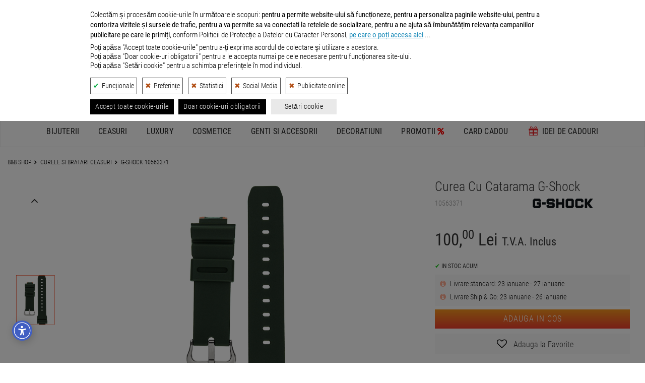

--- FILE ---
content_type: application/javascript
request_url: https://www.bb-shop.ro/webroot/js/jssor.slider-21.1.6.mini.js
body_size: 18443
content:
(function(i,f,c,k,d,l,h){/*! Jssor */
new(function(){});var e=i.$JssorEasing$={$EaseSwing:function(a){return-c.cos(a*c.PI)/2+.5},$EaseLinear:function(a){return a},$EaseInQuad:function(a){return a*a},$EaseOutQuad:function(a){return-a*(a-2)},$EaseInOutQuad:function(a){return(a*=2)<1?1/2*a*a:-1/2*(--a*(a-2)-1)},$EaseInCubic:function(a){return a*a*a},$EaseOutCubic:function(a){return(a-=1)*a*a+1},$EaseInOutCubic:function(a){return(a*=2)<1?1/2*a*a*a:1/2*((a-=2)*a*a+2)},$EaseInQuart:function(a){return a*a*a*a},$EaseOutQuart:function(a){return-((a-=1)*a*a*a-1)},$EaseInOutQuart:function(a){return(a*=2)<1?1/2*a*a*a*a:-1/2*((a-=2)*a*a*a-2)},$EaseInQuint:function(a){return a*a*a*a*a},$EaseOutQuint:function(a){return(a-=1)*a*a*a*a+1},$EaseInOutQuint:function(a){return(a*=2)<1?1/2*a*a*a*a*a:1/2*((a-=2)*a*a*a*a+2)},$EaseInSine:function(a){return 1-c.cos(c.PI/2*a)},$EaseOutSine:function(a){return c.sin(c.PI/2*a)},$EaseInOutSine:function(a){return-1/2*(c.cos(c.PI*a)-1)},$EaseInExpo:function(a){return a==0?0:c.pow(2,10*(a-1))},$EaseOutExpo:function(a){return a==1?1:-c.pow(2,-10*a)+1},$EaseInOutExpo:function(a){return a==0||a==1?a:(a*=2)<1?1/2*c.pow(2,10*(a-1)):1/2*(-c.pow(2,-10*--a)+2)},$EaseInCirc:function(a){return-(c.sqrt(1-a*a)-1)},$EaseOutCirc:function(a){return c.sqrt(1-(a-=1)*a)},$EaseInOutCirc:function(a){return(a*=2)<1?-1/2*(c.sqrt(1-a*a)-1):1/2*(c.sqrt(1-(a-=2)*a)+1)},$EaseInElastic:function(a){if(!a||a==1)return a;var b=.3,d=.075;return-(c.pow(2,10*(a-=1))*c.sin((a-d)*2*c.PI/b))},$EaseOutElastic:function(a){if(!a||a==1)return a;var b=.3,d=.075;return c.pow(2,-10*a)*c.sin((a-d)*2*c.PI/b)+1},$EaseInOutElastic:function(a){if(!a||a==1)return a;var b=.45,d=.1125;return(a*=2)<1?-.5*c.pow(2,10*(a-=1))*c.sin((a-d)*2*c.PI/b):c.pow(2,-10*(a-=1))*c.sin((a-d)*2*c.PI/b)*.5+1},$EaseInBack:function(a){var b=1.70158;return a*a*((b+1)*a-b)},$EaseOutBack:function(a){var b=1.70158;return(a-=1)*a*((b+1)*a+b)+1},$EaseInOutBack:function(a){var b=1.70158;return(a*=2)<1?1/2*a*a*(((b*=1.525)+1)*a-b):1/2*((a-=2)*a*(((b*=1.525)+1)*a+b)+2)},$EaseInBounce:function(a){return 1-e.$EaseOutBounce(1-a)},$EaseOutBounce:function(a){return a<1/2.75?7.5625*a*a:a<2/2.75?7.5625*(a-=1.5/2.75)*a+.75:a<2.5/2.75?7.5625*(a-=2.25/2.75)*a+.9375:7.5625*(a-=2.625/2.75)*a+.984375},$EaseInOutBounce:function(a){return a<1/2?e.$EaseInBounce(a*2)*.5:e.$EaseOutBounce(a*2-1)*.5+.5},$EaseGoBack:function(a){return 1-c.abs(2-1)},$EaseInWave:function(a){return 1-c.cos(a*c.PI*2)},$EaseOutWave:function(a){return c.sin(a*c.PI*2)},$EaseOutJump:function(a){return 1-((a*=2)<1?(a=1-a)*a*a:(a-=1)*a*a)},$EaseInJump:function(a){return(a*=2)<1?a*a*a:(a=2-a)*a*a}},g=i.$Jease$={$Swing:e.$EaseSwing,$Linear:e.$EaseLinear,$InQuad:e.$EaseInQuad,$OutQuad:e.$EaseOutQuad,$InOutQuad:e.$EaseInOutQuad,$InCubic:e.$EaseInCubic,$OutCubic:e.$EaseOutCubic,$InOutCubic:e.$EaseInOutCubic,$InQuart:e.$EaseInQuart,$OutQuart:e.$EaseOutQuart,$InOutQuart:e.$EaseInOutQuart,$InQuint:e.$EaseInQuint,$OutQuint:e.$EaseOutQuint,$InOutQuint:e.$EaseInOutQuint,$InSine:e.$EaseInSine,$OutSine:e.$EaseOutSine,$InOutSine:e.$EaseInOutSine,$InExpo:e.$EaseInExpo,$OutExpo:e.$EaseOutExpo,$InOutExpo:e.$EaseInOutExpo,$InCirc:e.$EaseInCirc,$OutCirc:e.$EaseOutCirc,$InOutCirc:e.$EaseInOutCirc,$InElastic:e.$EaseInElastic,$OutElastic:e.$EaseOutElastic,$InOutElastic:e.$EaseInOutElastic,$InBack:e.$EaseInBack,$OutBack:e.$EaseOutBack,$InOutBack:e.$EaseInOutBack,$InBounce:e.$EaseInBounce,$OutBounce:e.$EaseOutBounce,$InOutBounce:e.$EaseInOutBounce,$GoBack:e.$EaseGoBack,$InWave:e.$EaseInWave,$OutWave:e.$EaseOutWave,$OutJump:e.$EaseOutJump,$InJump:e.$EaseInJump};var b=new function(){var g=this,Ab=/\S+/g,K=1,ib=2,mb=3,lb=4,qb=5,L,s=0,j=0,t=0,z=0,A=0,D=navigator,vb=D.appName,o=D.userAgent,q=parseFloat;function Ib(){if(!L){L={yf:"ontouchstart"in i||"createTouch"in f};var a;if(D.pointerEnabled||(a=D.msPointerEnabled))L.zd=a?"msTouchAction":"touchAction"}return L}function v(h){if(!s){s=-1;if(vb=="Microsoft Internet Explorer"&&!!i.attachEvent&&!!i.ActiveXObject){var e=o.indexOf("MSIE");s=K;t=q(o.substring(e+5,o.indexOf(";",e)));/*@cc_on z=@_jscript_version@*/;j=f.documentMode||t}else if(vb=="Netscape"&&!!i.addEventListener){var d=o.indexOf("Firefox"),b=o.indexOf("Safari"),g=o.indexOf("Chrome"),c=o.indexOf("AppleWebKit");if(d>=0){s=ib;j=q(o.substring(d+8))}else if(b>=0){var k=o.substring(0,b).lastIndexOf("/");s=g>=0?lb:mb;j=q(o.substring(k+1,b))}else{var a=/Trident\/.*rv:([0-9]{1,}[\.0-9]{0,})/i.exec(o);if(a){s=K;j=t=q(a[1])}}if(c>=0)A=q(o.substring(c+12))}else{var a=/(opera)(?:.*version|)[ \/]([\w.]+)/i.exec(o);if(a){s=qb;j=q(a[2])}}}return h==s}function r(){return v(K)}function S(){return r()&&(j<6||f.compatMode=="BackCompat")}function kb(){return v(mb)}function pb(){return v(qb)}function fb(){return kb()&&A>534&&A<535}function H(){v();return A>537||j>42||s==K&&j>=11}function Q(){return r()&&j<9}function gb(a){var b,c;return function(f){if(!b){b=d;var e=a.substr(0,1).toUpperCase()+a.substr(1);n([a].concat(["WebKit","ms","Moz","O","webkit"]),function(g,d){var b=a;if(d)b=g+e;if(f.style[b]!=h)return c=b})}return c}}function eb(b){var a;return function(c){a=a||gb(b)(c)||b;return a}}var M=eb("transform");function ub(a){return{}.toString.call(a)}var rb={};n(["Boolean","Number","String","Function","Array","Date","RegExp","Object"],function(a){rb["[object "+a+"]"]=a.toLowerCase()});function n(b,d){var a,c;if(ub(b)=="[object Array]"){for(a=0;a<b.length;a++)if(c=d(b[a],a,b))return c}else for(a in b)if(c=d(b[a],a,b))return c}function F(a){return a==k?String(a):rb[ub(a)]||"object"}function sb(a){for(var b in a)return d}function B(a){try{return F(a)=="object"&&!a.nodeType&&a!=a.window&&(!a.constructor||{}.hasOwnProperty.call(a.constructor.prototype,"isPrototypeOf"))}catch(b){}}function p(a,b){return{x:a,y:b}}function yb(b,a){setTimeout(b,a||0)}function C(b,d,c){var a=!b||b=="inherit"?"":b;n(d,function(c){var b=c.exec(a);if(b){var d=a.substr(0,b.index),e=a.substr(b.index+b[0].length+1,a.length-1);a=d+e}});a=c+(!a.indexOf(" ")?"":" ")+a;return a}function T(b,a){if(j<9)b.style.filter=a}g.Tf=Ib;g.Bd=r;g.Kf=kb;g.nd=pb;g.Pf=H;g.gb=Q;gb("transform");g.sd=function(){return j};g.Of=function(){v();return A};g.$Delay=yb;function ab(a){a.constructor===ab.caller&&a.Fd&&a.Fd.apply(a,ab.caller.arguments)}g.Fd=ab;g.hb=function(a){if(g.Nf(a))a=f.getElementById(a);return a};function u(a){return a||i.event}g.Hd=u;g.ec=function(b){b=u(b);var a=b.target||b.srcElement||f;if(a.nodeType==3)a=g.Id(a);return a};g.Od=function(a){a=u(a);return{x:a.pageX||a.clientX||0,y:a.pageY||a.clientY||0}};function G(c,d,a){if(a!==h)c.style[d]=a==h?"":a;else{var b=c.currentStyle||c.style;a=b[d];if(a==""&&i.getComputedStyle){b=c.ownerDocument.defaultView.getComputedStyle(c,k);b&&(a=b.getPropertyValue(d)||b[d])}return a}}function cb(b,c,a,d){if(a!==h){if(a==k)a="";else d&&(a+="px");G(b,c,a)}else return q(G(b,c))}function m(c,a){var d=a?cb:G,b;if(a&4)b=eb(c);return function(e,f){return d(e,b?b(e):c,f,a&2)}}function Db(b){if(r()&&t<9){var a=/opacity=([^)]*)/.exec(b.style.filter||"");return a?q(a[1])/100:1}else return q(b.style.opacity||"1")}function Fb(b,a,f){if(r()&&t<9){var h=b.style.filter||"",i=new RegExp(/[\s]*alpha\([^\)]*\)/g),e=c.round(100*a),d="";if(e<100||f)d="alpha(opacity="+e+") ";var g=C(h,[i],d);T(b,g)}else b.style.opacity=a==1?"":c.round(a*100)/100}var N={$Rotate:["rotate"],$RotateX:["rotateX"],$RotateY:["rotateY"],$SkewX:["skewX"],$SkewY:["skewY"]};if(!H())N=E(N,{$ScaleX:["scaleX",2],$ScaleY:["scaleY",2],$TranslateZ:["translateZ",1]});function O(d,a){var c="";if(a){if(r()&&j&&j<10){delete a.$RotateX;delete a.$RotateY;delete a.$TranslateZ}b.a(a,function(d,b){var a=N[b];if(a){var e=a[1]||0;if(P[b]!=d)c+=" "+a[0]+"("+d+(["deg","px",""])[e]+")"}});if(H()){if(a.$TranslateX||a.$TranslateY||a.$TranslateZ)c+=" translate3d("+(a.$TranslateX||0)+"px,"+(a.$TranslateY||0)+"px,"+(a.$TranslateZ||0)+"px)";if(a.$ScaleX==h)a.$ScaleX=1;if(a.$ScaleY==h)a.$ScaleY=1;if(a.$ScaleX!=1||a.$ScaleY!=1)c+=" scale3d("+a.$ScaleX+", "+a.$ScaleY+", 1)"}}d.style[M(d)]=c}g.Pc=m("transformOrigin",4);g.Mf=m("backfaceVisibility",4);g.Lf=m("transformStyle",4);g.Yf=m("perspective",6);g.Xf=m("perspectiveOrigin",4);g.Zf=function(a,b){if(r()&&t<9||t<10&&S())a.style.zoom=b==1?"":b;else{var c=M(a),f="scale("+b+")",e=a.style[c],g=new RegExp(/[\s]*scale\(.*?\)/g),d=C(e,[g],f);a.style[c]=d}};g.Ib=function(b,a){return function(c){c=u(c);var e=c.type,d=c.relatedTarget||(e=="mouseout"?c.toElement:c.fromElement);(!d||d!==a&&!g.ag(a,d))&&b(c)}};g.c=function(a,c,d,b){a=g.hb(a);if(a.addEventListener){c=="mousewheel"&&a.addEventListener("DOMMouseScroll",d,b);a.addEventListener(c,d,b)}else if(a.attachEvent){a.attachEvent("on"+c,d);b&&a.setCapture&&a.setCapture()}};g.R=function(a,c,d,b){a=g.hb(a);if(a.removeEventListener){c=="mousewheel"&&a.removeEventListener("DOMMouseScroll",d,b);a.removeEventListener(c,d,b)}else if(a.detachEvent){a.detachEvent("on"+c,d);b&&a.releaseCapture&&a.releaseCapture()}};g.Jb=function(a){a=u(a);a.preventDefault&&a.preventDefault();a.cancel=d;a.returnValue=l};g.Wf=function(a){a=u(a);a.stopPropagation&&a.stopPropagation();a.cancelBubble=d};g.H=function(d,c){var a=[].slice.call(arguments,2),b=function(){var b=a.concat([].slice.call(arguments,0));return c.apply(d,b)};return b};g.Vf=function(a,b){if(b==h)return a.textContent||a.innerText;var c=f.createTextNode(b);g.rc(a);a.appendChild(c)};g.yb=function(d,c){for(var b=[],a=d.firstChild;a;a=a.nextSibling)(c||a.nodeType==1)&&b.push(a);return b};function tb(a,c,e,b){b=b||"u";for(a=a?a.firstChild:k;a;a=a.nextSibling)if(a.nodeType==1){if(X(a,b)==c)return a;if(!e){var d=tb(a,c,e,b);if(d)return d}}}g.u=tb;function V(a,d,f,b){b=b||"u";var c=[];for(a=a?a.firstChild:k;a;a=a.nextSibling)if(a.nodeType==1){X(a,b)==d&&c.push(a);if(!f){var e=V(a,d,f,b);if(e.length)c=c.concat(e)}}return c}function nb(a,c,d){for(a=a?a.firstChild:k;a;a=a.nextSibling)if(a.nodeType==1){if(a.tagName==c)return a;if(!d){var b=nb(a,c,d);if(b)return b}}}g.xf=nb;function hb(a,c,e){var b=[];for(a=a?a.firstChild:k;a;a=a.nextSibling)if(a.nodeType==1){(!c||a.tagName==c)&&b.push(a);if(!e){var d=hb(a,c,e);if(d.length)b=b.concat(d)}}return b}g.qf=hb;g.pf=function(b,a){return b.getElementsByTagName(a)};function E(){var e=arguments,d,c,b,a,g=1&e[0],f=1+g;d=e[f-1]||{};for(;f<e.length;f++)if(c=e[f])for(b in c){a=c[b];if(a!==h){a=c[b];var i=d[b];d[b]=g&&(B(i)||B(a))?E(g,{},i,a):a}}return d}g.o=E;function bb(f,g){var d={},c,a,b;for(c in f){a=f[c];b=g[c];if(a!==b){var e;if(B(a)&&B(b)){a=bb(a,b);e=!sb(a)}!e&&(d[c]=a)}}return d}g.Zc=function(a){return F(a)=="function"};g.Nf=function(a){return F(a)=="string"};g.Zb=function(a){return!isNaN(q(a))&&isFinite(a)};g.a=n;g.cd=B;function U(a){return f.createElement(a)}g.fb=function(){return U("DIV")};g.Ff=function(){return U("SPAN")};g.ad=function(){};function Y(b,c,a){if(a==h)return b.getAttribute(c);b.setAttribute(c,a)}function X(a,b){return Y(a,b)||Y(a,"data-"+b)}g.s=Y;g.j=X;function x(b,a){if(a==h)return b.className;b.className=a}g.gd=x;function xb(b){var a={};n(b,function(b){a[b]=b});return a}function zb(b,a){return b.match(a||Ab)}function R(b,a){return xb(zb(b||"",a))}g.zf=zb;function db(b,c){var a="";n(c,function(c){a&&(a+=b);a+=c});return a}function J(a,c,b){x(a,db(" ",E(bb(R(x(a)),R(c)),R(b))))}g.Id=function(a){return a.parentNode};g.M=function(a){g.bb(a,"none")};g.v=function(a,b){g.bb(a,b?"none":"")};g.Ng=function(b,a){b.removeAttribute(a)};g.Fg=function(){return r()&&j<10};g.Gg=function(d,a){if(a)d.style.clip="rect("+c.round(a.$Top||a.F||0)+"px "+c.round(a.$Right)+"px "+c.round(a.$Bottom)+"px "+c.round(a.$Left||a.C||0)+"px)";else if(a!==h){var g=d.style.cssText,f=[new RegExp(/[\s]*clip: rect\(.*?\)[;]?/i),new RegExp(/[\s]*cliptop: .*?[;]?/i),new RegExp(/[\s]*clipright: .*?[;]?/i),new RegExp(/[\s]*clipbottom: .*?[;]?/i),new RegExp(/[\s]*clipleft: .*?[;]?/i)],e=C(g,f,"");b.Xb(d,e)}};g.P=function(){return+new Date};g.G=function(b,a){b.appendChild(a)};g.Lb=function(b,a,c){(c||a.parentNode).insertBefore(b,a)};g.Bb=function(b,a){a=a||b.parentNode;a&&a.removeChild(b)};g.kg=function(a,b){n(a,function(a){g.Bb(a,b)})};g.rc=function(a){g.kg(g.yb(a,d),a)};g.lg=function(a,b){var c=g.Id(a);b&1&&g.B(a,(g.l(c)-g.l(a))/2);b&2&&g.z(a,(g.m(c)-g.m(a))/2)};g.vc=function(b,a){return parseInt(b,a||10)};g.ng=q;g.ag=function(b,a){var c=f.body;while(a&&b!==a&&c!==a)try{a=a.parentNode}catch(d){return l}return b===a};function Z(d,c,b){var a=d.cloneNode(!c);!b&&g.Ng(a,"id");return a}g.T=Z;g.Eb=function(e,f){var a=new Image;function b(e,d){g.R(a,"load",b);g.R(a,"abort",c);g.R(a,"error",c);f&&f(a,d)}function c(a){b(a,d)}if(pb()&&j<11.6||!e)b(!e);else{g.c(a,"load",b);g.c(a,"abort",c);g.c(a,"error",c);a.src=e}};g.vg=function(d,a,e){var c=d.length+1;function b(b){c--;if(a&&b&&b.src==a.src)a=b;!c&&e&&e(a)}n(d,function(a){g.Eb(a.src,b)});b()};g.td=function(a,g,i,h){if(h)a=Z(a);var c=V(a,g);if(!c.length)c=b.pf(a,g);for(var f=c.length-1;f>-1;f--){var d=c[f],e=Z(i);x(e,x(d));b.Xb(e,d.style.cssText);b.Lb(e,d);b.Bb(d)}return a};function Gb(a){var l=this,p="",r=["av","pv","ds","dn"],e=[],q,k=0,i=0,d=0;function j(){J(a,q,e[d||k||i&2||i]);b.W(a,"pointer-events",d?"none":"")}function c(){k=0;j();g.R(f,"mouseup",c);g.R(f,"touchend",c);g.R(f,"touchcancel",c)}function o(a){if(d)g.Jb(a);else{k=4;j();g.c(f,"mouseup",c);g.c(f,"touchend",c);g.c(f,"touchcancel",c)}}l.yd=function(a){if(a===h)return i;i=a&2||a&1;j()};l.$Enable=function(a){if(a===h)return!d;d=a?0:3;j()};l.$Elmt=a=g.hb(a);var m=b.zf(x(a));if(m)p=m.shift();n(r,function(a){e.push(p+a)});q=db(" ",e);e.unshift("");g.c(a,"mousedown",o);g.c(a,"touchstart",o)}g.Tb=function(a){return new Gb(a)};g.W=G;g.kb=m("overflow");g.z=m("top",2);g.B=m("left",2);g.l=m("width",2);g.m=m("height",2);g.Sf=m("marginLeft",2);g.Uf=m("marginTop",2);g.A=m("position");g.bb=m("display");g.D=m("zIndex",1);g.Gb=function(b,a,c){if(a!=h)Fb(b,a,c);else return Db(b)};g.Xb=function(a,b){if(b!=h)a.style.cssText=b;else return a.style.cssText};var W={$Opacity:g.Gb,$Top:g.z,$Left:g.B,S:g.l,N:g.m,Cb:g.A,Jh:g.bb,$ZIndex:g.D};function w(f,l){var e=Q(),b=H(),d=fb(),i=M(f);function j(b,d,a){var e=b.ob(p(-d/2,-a/2)),f=b.ob(p(d/2,-a/2)),g=b.ob(p(d/2,a/2)),h=b.ob(p(-d/2,a/2));b.ob(p(300,300));return p(c.min(e.x,f.x,g.x,h.x)+d/2,c.min(e.y,f.y,g.y,h.y)+a/2)}function a(d,a){a=a||{};var n=a.$TranslateZ||0,p=(a.$RotateX||0)%360,q=(a.$RotateY||0)%360,u=(a.$Rotate||0)%360,l=a.$ScaleX,m=a.$ScaleY,f=a.Ih;if(l==h)l=1;if(m==h)m=1;if(f==h)f=1;if(e){n=0;p=0;q=0;f=0}var c=new Cb(a.$TranslateX,a.$TranslateY,n);c.$RotateX(p);c.$RotateY(q);c.se(u);c.ne(a.$SkewX,a.$SkewY);c.$Scale(l,m,f);if(b){c.$Move(a.C,a.F);d.style[i]=c.Sd()}else if(!z||z<9){var o="",k={x:0,y:0};if(a.$OriginalWidth)k=j(c,a.$OriginalWidth,a.$OriginalHeight);g.Uf(d,k.y);g.Sf(d,k.x);o=c.Td();var s=d.style.filter,t=new RegExp(/[\s]*progid:DXImageTransform\.Microsoft\.Matrix\([^\)]*\)/g),r=C(s,[t],o);T(d,r)}}w=function(e,c){c=c||{};var i=c.C,j=c.F,f;n(W,function(a,b){f=c[b];f!==h&&a(e,f)});g.Gg(e,c.$Clip);if(!b){i!=h&&g.B(e,(c.Tc||0)+i);j!=h&&g.z(e,(c.Nc||0)+j)}if(c.me)if(d)yb(g.H(k,O,e,c));else a(e,c)};g.Db=O;if(d)g.Db=w;if(e)g.Db=a;else if(!b)a=O;g.K=w;w(f,l)}g.Db=w;g.K=w;function Cb(i,j,o){var d=this,b=[1,0,0,0,0,1,0,0,0,0,1,0,i||0,j||0,o||0,1],h=c.sin,g=c.cos,l=c.tan;function f(a){return a*c.PI/180}function n(a,b){return{x:a,y:b}}function m(b,c,f,g,i,l,n,o,q,t,u,w,y,A,C,F,a,d,e,h,j,k,m,p,r,s,v,x,z,B,D,E){return[b*a+c*j+f*r+g*z,b*d+c*k+f*s+g*B,b*e+c*m+f*v+g*D,b*h+c*p+f*x+g*E,i*a+l*j+n*r+o*z,i*d+l*k+n*s+o*B,i*e+l*m+n*v+o*D,i*h+l*p+n*x+o*E,q*a+t*j+u*r+w*z,q*d+t*k+u*s+w*B,q*e+t*m+u*v+w*D,q*h+t*p+u*x+w*E,y*a+A*j+C*r+F*z,y*d+A*k+C*s+F*B,y*e+A*m+C*v+F*D,y*h+A*p+C*x+F*E]}function e(c,a){return m.apply(k,(a||b).concat(c))}d.$Scale=function(a,c,d){if(a!=1||c!=1||d!=1)b=e([a,0,0,0,0,c,0,0,0,0,d,0,0,0,0,1])};d.$Move=function(a,c,d){b[12]+=a||0;b[13]+=c||0;b[14]+=d||0};d.$RotateX=function(c){if(c){a=f(c);var d=g(a),i=h(a);b=e([1,0,0,0,0,d,i,0,0,-i,d,0,0,0,0,1])}};d.$RotateY=function(c){if(c){a=f(c);var d=g(a),i=h(a);b=e([d,0,-i,0,0,1,0,0,i,0,d,0,0,0,0,1])}};d.se=function(c){if(c){a=f(c);var d=g(a),i=h(a);b=e([d,i,0,0,-i,d,0,0,0,0,1,0,0,0,0,1])}};d.ne=function(a,c){if(a||c){i=f(a);j=f(c);b=e([1,l(j),0,0,l(i),1,0,0,0,0,1,0,0,0,0,1])}};d.ob=function(c){var a=e(b,[1,0,0,0,0,1,0,0,0,0,1,0,c.x,c.y,0,1]);return n(a[12],a[13])};d.Sd=function(){return"matrix3d("+b.join(",")+")"};d.Td=function(){return"progid:DXImageTransform.Microsoft.Matrix(M11="+b[0]+", M12="+b[4]+", M21="+b[1]+", M22="+b[5]+", SizingMethod='auto expand')"}}new(function(){var a=this;function b(d,g){for(var j=d[0].length,i=d.length,h=g[0].length,f=[],c=0;c<i;c++)for(var k=f[c]=[],b=0;b<h;b++){for(var e=0,a=0;a<j;a++)e+=d[c][a]*g[a][b];k[b]=e}return f}a.$ScaleX=function(b,c){return a.Jc(b,c,0)};a.$ScaleY=function(b,c){return a.Jc(b,0,c)};a.Jc=function(a,c,d){return b(a,[[c,0],[0,d]])};a.ob=function(d,c){var a=b(d,[[c.x],[c.y]]);return p(a[0][0],a[1][0])}});var P={Tc:0,Nc:0,C:0,F:0,$Zoom:1,$ScaleX:1,$ScaleY:1,$Rotate:0,$RotateX:0,$RotateY:0,$TranslateX:0,$TranslateY:0,$TranslateZ:0,$SkewX:0,$SkewY:0};g.sc=function(a){var c=a||{};if(a)if(b.Zc(a))c={jc:c};else if(b.Zc(a.$Clip))c.$Clip={jc:a.$Clip};return c};function wb(c,a){var b={};n(c,function(c,d){var e=c;if(a[d]!=h)if(g.Zb(c))e=c+a[d];else e=wb(c,a[d]);b[d]=e});return b}g.ge=wb;g.jd=function(l,m,x,q,z,A,n){var a=m;if(l){a={};for(var g in m){var B=A[g]||1,w=z[g]||[0,1],f=(x-w[0])/w[1];f=c.min(c.max(f,0),1);f=f*B;var u=c.floor(f);if(f!=u)f-=u;var i=q.jc||e.$EaseSwing,j,C=l[g],p=m[g];if(b.Zb(p)){i=q[g]||i;var y=i(f);j=C+p*y}else{j=b.o({bc:{}},l[g]);var v=q[g]||{};b.a(p.bc||p,function(d,a){i=v[a]||v.jc||i;var c=i(f),b=d*c;j.bc[a]=b;j[a]+=b})}a[g]=j}var t=b.a(m,function(b,a){return P[a]!=h});t&&b.a(P,function(c,b){if(a[b]==h&&l[b]!==h)a[b]=l[b]});if(t){if(a.$Zoom)a.$ScaleX=a.$ScaleY=a.$Zoom;a.$OriginalWidth=n.$OriginalWidth;a.$OriginalHeight=n.$OriginalHeight;a.me=d}}if(m.$Clip&&n.$Move){var o=a.$Clip.bc,s=(o.$Top||0)+(o.$Bottom||0),r=(o.$Left||0)+(o.$Right||0);a.$Left=(a.$Left||0)+r;a.$Top=(a.$Top||0)+s;a.$Clip.$Left-=r;a.$Clip.$Right-=r;a.$Clip.$Top-=s;a.$Clip.$Bottom-=s}if(a.$Clip&&b.Fg()&&!a.$Clip.$Top&&!a.$Clip.$Left&&!a.$Clip.F&&!a.$Clip.C&&a.$Clip.$Right==n.$OriginalWidth&&a.$Clip.$Bottom==n.$OriginalHeight)a.$Clip=k;return a}};function n(){var a=this,d=[];function h(a,b){d.push({kc:a,fc:b})}function g(a,c){b.a(d,function(b,e){b.kc==a&&b.fc===c&&d.splice(e,1)})}a.$On=a.addEventListener=h;a.$Off=a.removeEventListener=g;a.k=function(a){var c=[].slice.call(arguments,1);b.a(d,function(b){b.kc==a&&b.fc.apply(i,c)})}}var m=function(z,C,h,L,O,J){z=z||0;var a=this,q,n,o,v,A=0,H,I,G,B,y=0,g=0,m=0,D,j,f,e,p,w=[],x;function P(a){f+=a;e+=a;j+=a;g+=a;m+=a;y+=a}function u(o){var i=o;if(p&&(i>=e||i<=f))i=((i-f)%p+p)%p+f;if(!D||v||g!=i){var k=c.min(i,e);k=c.max(k,f);if(!D||v||k!=m){if(J){var l=(k-j)/(C||1);if(h.$Reverse)l=1-l;var n=b.jd(O,J,l,H,G,I,h);if(x)b.a(n,function(b,a){x[a]&&x[a](L,b)});else b.K(L,n)}a.tc(m-j,k-j);m=k;b.a(w,function(b,c){var a=o<g?w[w.length-c-1]:b;a.r(m-y)});var r=g,q=m;g=i;D=d;a.dc(r,q)}}}function E(a,b,d){b&&a.$Shift(e);if(!d){f=c.min(f,a.uc()+y);e=c.max(e,a.ac()+y)}w.push(a)}var r=i.requestAnimationFrame||i.webkitRequestAnimationFrame||i.mozRequestAnimationFrame||i.msRequestAnimationFrame;if(b.Kf()&&b.sd()<7)r=k;r=r||function(a){b.$Delay(a,h.$Interval)};function K(){if(q){var d=b.P(),e=c.min(d-A,h.ed),a=g+e*o;A=d;if(a*o>=n*o)a=n;u(a);if(!v&&a*o>=n*o)M(B);else r(K)}}function t(h,i,j){if(!q){q=d;v=j;B=i;h=c.max(h,f);h=c.min(h,e);n=h;o=n<g?-1:1;a.Xc();A=b.P();r(K)}}function M(b){if(q){v=q=B=l;a.Wc();b&&b()}}a.$Play=function(a,b,c){t(a?g+a:e,b,c)};a.kd=t;a.mb=M;a.Ve=function(a){t(a)};a.Z=function(){return g};a.fd=function(){return n};a.tb=function(){return m};a.r=u;a.$Move=function(a){u(g+a)};a.$IsPlaying=function(){return q};a.jf=function(a){p=a};a.$Shift=P;a.zb=function(a,b){E(a,0,b)};a.pc=function(a){E(a,1)};a.ff=function(a){e+=a};a.uc=function(){return f};a.ac=function(){return e};a.dc=a.Xc=a.Wc=a.tc=b.ad;a.oc=b.P();h=b.o({$Interval:16,ed:50},h);p=h.Fc;x=h.Re;f=j=z;e=z+C;I=h.$Round||{};G=h.$During||{};H=b.sc(h.$Easing)};var p=i.$JssorSlideshowFormations$=new function(){var h=this,b=0,a=1,f=2,e=3,s=1,r=2,t=4,q=8,w=256,x=512,v=1024,u=2048,j=u+s,i=u+r,o=x+s,m=x+r,n=w+t,k=w+q,l=v+t,p=v+q;function y(a){return(a&r)==r}function z(a){return(a&t)==t}function g(b,a,c){c.push(a);b[a]=b[a]||[];b[a].push(c)}h.$FormationStraight=function(f){for(var d=f.$Cols,e=f.$Rows,s=f.$Assembly,t=f.Ob,r=[],a=0,b=0,p=d-1,q=e-1,h=t-1,c,b=0;b<e;b++)for(a=0;a<d;a++){switch(s){case j:c=h-(a*e+(q-b));break;case l:c=h-(b*d+(p-a));break;case o:c=h-(a*e+b);case n:c=h-(b*d+a);break;case i:c=a*e+b;break;case k:c=b*d+(p-a);break;case m:c=a*e+(q-b);break;default:c=b*d+a}g(r,c,[b,a])}return r};h.$FormationSwirl=function(q){var x=q.$Cols,y=q.$Rows,B=q.$Assembly,w=q.Ob,A=[],z=[],u=0,c=0,h=0,r=x-1,s=y-1,t,p,v=0;switch(B){case j:c=r;h=0;p=[f,a,e,b];break;case l:c=0;h=s;p=[b,e,a,f];break;case o:c=r;h=s;p=[e,a,f,b];break;case n:c=r;h=s;p=[a,e,b,f];break;case i:c=0;h=0;p=[f,b,e,a];break;case k:c=r;h=0;p=[a,f,b,e];break;case m:c=0;h=s;p=[e,b,f,a];break;default:c=0;h=0;p=[b,f,a,e]}u=0;while(u<w){t=h+","+c;if(c>=0&&c<x&&h>=0&&h<y&&!z[t]){z[t]=d;g(A,u++,[h,c])}else switch(p[v++%p.length]){case b:c--;break;case f:h--;break;case a:c++;break;case e:h++}switch(p[v%p.length]){case b:c++;break;case f:h++;break;case a:c--;break;case e:h--}}return A};h.$FormationZigZag=function(p){var w=p.$Cols,x=p.$Rows,z=p.$Assembly,v=p.Ob,t=[],u=0,c=0,d=0,q=w-1,r=x-1,y,h,s=0;switch(z){case j:c=q;d=0;h=[f,a,e,a];break;case l:c=0;d=r;h=[b,e,a,e];break;case o:c=q;d=r;h=[e,a,f,a];break;case n:c=q;d=r;h=[a,e,b,e];break;case i:c=0;d=0;h=[f,b,e,b];break;case k:c=q;d=0;h=[a,f,b,f];break;case m:c=0;d=r;h=[e,b,f,b];break;default:c=0;d=0;h=[b,f,a,f]}u=0;while(u<v){y=d+","+c;if(c>=0&&c<w&&d>=0&&d<x&&typeof t[y]=="undefined"){g(t,u++,[d,c]);switch(h[s%h.length]){case b:c++;break;case f:d++;break;case a:c--;break;case e:d--}}else{switch(h[s++%h.length]){case b:c--;break;case f:d--;break;case a:c++;break;case e:d++}switch(h[s++%h.length]){case b:c++;break;case f:d++;break;case a:c--;break;case e:d--}}}return t};h.$FormationStraightStairs=function(q){var u=q.$Cols,v=q.$Rows,e=q.$Assembly,t=q.Ob,r=[],s=0,c=0,d=0,f=u-1,h=v-1,x=t-1;switch(e){case j:case m:case o:case i:var a=0,b=0;break;case k:case l:case n:case p:var a=f,b=0;break;default:e=p;var a=f,b=0}c=a;d=b;while(s<t){if(z(e)||y(e))g(r,x-s++,[d,c]);else g(r,s++,[d,c]);switch(e){case j:case m:c--;d++;break;case o:case i:c++;d--;break;case k:case l:c--;d--;break;case p:case n:default:c++;d++}if(c<0||d<0||c>f||d>h){switch(e){case j:case m:a++;break;case k:case l:case o:case i:b++;break;case p:case n:default:a--}if(a<0||b<0||a>f||b>h){switch(e){case j:case m:a=f;b++;break;case o:case i:b=h;a++;break;case k:case l:b=h;a--;break;case p:case n:default:a=0;b++}if(b>h)b=h;else if(b<0)b=0;else if(a>f)a=f;else if(a<0)a=0}d=b;c=a}}return r};h.$FormationSquare=function(i){var a=i.$Cols||1,b=i.$Rows||1,j=[],d,e,f,h,k;f=a<b?(b-a)/2:0;h=a>b?(a-b)/2:0;k=c.round(c.max(a/2,b/2))+1;for(d=0;d<a;d++)for(e=0;e<b;e++)g(j,k-c.min(d+1+f,e+1+h,a-d+f,b-e+h),[e,d]);return j};h.$FormationRectangle=function(f){var d=f.$Cols||1,e=f.$Rows||1,h=[],a,b,i;i=c.round(c.min(d/2,e/2))+1;for(a=0;a<d;a++)for(b=0;b<e;b++)g(h,i-c.min(a+1,b+1,d-a,e-b),[b,a]);return h};h.$FormationRandom=function(d){for(var e=[],a,b=0;b<d.$Rows;b++)for(a=0;a<d.$Cols;a++)g(e,c.ceil(1e5*c.random())%13,[b,a]);return e};h.$FormationCircle=function(d){for(var e=d.$Cols||1,f=d.$Rows||1,h=[],a,i=e/2-.5,j=f/2-.5,b=0;b<e;b++)for(a=0;a<f;a++)g(h,c.round(c.sqrt(c.pow(b-i,2)+c.pow(a-j,2))),[a,b]);return h};h.$FormationCross=function(d){for(var e=d.$Cols||1,f=d.$Rows||1,h=[],a,i=e/2-.5,j=f/2-.5,b=0;b<e;b++)for(a=0;a<f;a++)g(h,c.round(c.min(c.abs(b-i),c.abs(a-j))),[a,b]);return h};h.$FormationRectangleCross=function(f){for(var h=f.$Cols||1,i=f.$Rows||1,j=[],a,d=h/2-.5,e=i/2-.5,k=c.max(d,e)+1,b=0;b<h;b++)for(a=0;a<i;a++)g(j,c.round(k-c.max(d-c.abs(b-d),e-c.abs(a-e)))-1,[a,b]);return j}};i.$JssorSlideshowRunner$=function(j,s,q,u,z){var f=this,v,g,a,y=0,x=u.$TransitionsOrder,r,h=8;function t(a){if(a.$Top)a.F=a.$Top;if(a.$Left)a.C=a.$Left;b.a(a,function(a){b.cd(a)&&t(a)})}function i(g,f){var a={$Interval:f,$Duration:1,$Delay:0,$Cols:1,$Rows:1,$Opacity:0,$Zoom:0,$Clip:0,$Move:l,$SlideOut:l,$Reverse:l,$Formation:p.$FormationRandom,$Assembly:1032,$ChessMode:{$Column:0,$Row:0},$Easing:e.$EaseSwing,$Round:{},Sb:[],$During:{}};b.o(a,g);t(a);a.Ob=a.$Cols*a.$Rows;a.$Easing=b.sc(a.$Easing);a.Le=c.ceil(a.$Duration/a.$Interval);a.He=function(c,b){c/=a.$Cols;b/=a.$Rows;var f=c+"x"+b;if(!a.Sb[f]){a.Sb[f]={S:c,N:b};for(var d=0;d<a.$Cols;d++)for(var e=0;e<a.$Rows;e++)a.Sb[f][e+","+d]={$Top:e*b,$Right:d*c+c,$Bottom:e*b+b,$Left:d*c}}return a.Sb[f]};if(a.$Brother){a.$Brother=i(a.$Brother,f);a.$SlideOut=d}return a}function o(B,h,a,w,o,m){var z=this,u,v={},i={},n=[],f,e,s,q=a.$ChessMode.$Column||0,r=a.$ChessMode.$Row||0,g=a.He(o,m),p=C(a),D=p.length-1,t=a.$Duration+a.$Delay*D,x=w+t,j=a.$SlideOut,y;x+=50;function C(a){var b=a.$Formation(a);return a.$Reverse?b.reverse():b}z.Ad=x;z.Rb=function(d){d-=w;var e=d<t;if(e||y){y=e;if(!j)d=t-d;var f=c.ceil(d/a.$Interval);b.a(i,function(a,e){var d=c.max(f,a.Ge);d=c.min(d,a.length-1);if(a.wd!=d){if(!a.wd&&!j)b.v(n[e]);else d==a.Ie&&j&&b.M(n[e]);a.wd=d;b.K(n[e],a[d])}})}};h=b.T(h);b.Db(h,k);if(b.gb()){var E=!h["no-image"],A=b.qf(h);b.a(A,function(a){(E||a["jssor-slider"])&&b.Gb(a,b.Gb(a),d)})}b.a(p,function(h,k){b.a(h,function(G){var K=G[0],J=G[1],t=K+","+J,n=l,p=l,x=l;if(q&&J%2){if(q&3)n=!n;if(q&12)p=!p;if(q&16)x=!x}if(r&&K%2){if(r&3)n=!n;if(r&12)p=!p;if(r&16)x=!x}a.$Top=a.$Top||a.$Clip&4;a.$Bottom=a.$Bottom||a.$Clip&8;a.$Left=a.$Left||a.$Clip&1;a.$Right=a.$Right||a.$Clip&2;var C=p?a.$Bottom:a.$Top,z=p?a.$Top:a.$Bottom,B=n?a.$Right:a.$Left,A=n?a.$Left:a.$Right;a.$Clip=C||z||B||A;s={};e={F:0,C:0,$Opacity:1,S:o,N:m};f=b.o({},e);u=b.o({},g[t]);if(a.$Opacity)e.$Opacity=2-a.$Opacity;if(a.$ZIndex){e.$ZIndex=a.$ZIndex;f.$ZIndex=0}var I=a.$Cols*a.$Rows>1||a.$Clip;if(a.$Zoom||a.$Rotate){var H=d;if(b.gb())if(a.$Cols*a.$Rows>1)H=l;else I=l;if(H){e.$Zoom=a.$Zoom?a.$Zoom-1:1;f.$Zoom=1;if(b.gb()||b.nd())e.$Zoom=c.min(e.$Zoom,2);var N=a.$Rotate||0;e.$Rotate=N*360*(x?-1:1);f.$Rotate=0}}if(I){var h=u.bc={};if(a.$Clip){var w=a.$ScaleClip||1;if(C&&z){h.$Top=g.N/2*w;h.$Bottom=-h.$Top}else if(C)h.$Bottom=-g.N*w;else if(z)h.$Top=g.N*w;if(B&&A){h.$Left=g.S/2*w;h.$Right=-h.$Left}else if(B)h.$Right=-g.S*w;else if(A)h.$Left=g.S*w}s.$Clip=u;f.$Clip=g[t]}var L=n?1:-1,M=p?1:-1;if(a.x)e.C+=o*a.x*L;if(a.y)e.F+=m*a.y*M;b.a(e,function(a,c){if(b.Zb(a))if(a!=f[c])s[c]=a-f[c]});v[t]=j?f:e;var D=a.Le,y=c.round(k*a.$Delay/a.$Interval);i[t]=new Array(y);i[t].Ge=y;i[t].Ie=y+D-1;for(var F=0;F<=D;F++){var E=b.jd(f,s,F/D,a.$Easing,a.$During,a.$Round,{$Move:a.$Move,$OriginalWidth:o,$OriginalHeight:m});E.$ZIndex=E.$ZIndex||1;i[t].push(E)}})});p.reverse();b.a(p,function(a){b.a(a,function(c){var f=c[0],e=c[1],d=f+","+e,a=h;if(e||f)a=b.T(h);b.K(a,v[d]);b.kb(a,"hidden");b.A(a,"absolute");B.Ke(a);n[d]=a;b.v(a,!j)})})}function w(){var b=this,c=0;m.call(b,0,v);b.dc=function(d,b){if(b-c>h){c=b;a&&a.Rb(b);g&&g.Rb(b)}};b.hc=r}f.Je=function(){var a=0,b=u.$Transitions,d=b.length;if(x)a=y++%d;else a=c.floor(c.random()*d);b[a]&&(b[a].pb=a);return b[a]};f.Me=function(w,x,l,m,b){r=b;b=i(b,h);var k=m.rd,e=l.rd;k["no-image"]=!m.Qb;e["no-image"]=!l.Qb;var n=k,p=e,u=b,d=b.$Brother||i({},h);if(!b.$SlideOut){n=e;p=k}var t=d.$Shift||0;g=new o(j,p,d,c.max(t-d.$Interval,0),s,q);a=new o(j,n,u,c.max(d.$Interval-t,0),s,q);g.Rb(0);a.Rb(0);v=c.max(g.Ad,a.Ad);f.pb=w};f.vb=function(){j.vb();g=k;a=k};f.Ne=function(){var b=k;if(a)b=new w;return b};if(b.gb()||b.nd()||z&&b.Of()<537)h=16;n.call(f);m.call(f,-1e7,1e7)};var j=i.$JssorSlider$=function(p,hc){var g=this;function Fc(){var a=this;m.call(a,-1e8,2e8);a.ze=function(){var b=a.tb(),d=c.floor(b),f=t(d),e=b-c.floor(b);return{pb:f,xe:d,Cb:e}};a.dc=function(b,a){var e=c.floor(a);if(e!=a&&a>b)e++;Wb(e,d);g.k(j.$EVT_POSITION_CHANGE,t(a),t(b),a,b)}}function Ec(){var a=this;m.call(a,0,0,{Fc:r});b.a(C,function(b){D&1&&b.jf(r);a.pc(b);b.$Shift(gb/dc)})}function Dc(){var a=this,b=Vb.$Elmt;m.call(a,-1,2,{$Easing:e.$EaseLinear,Re:{Cb:bc},Fc:r},b,{Cb:1},{Cb:-2});a.Ub=b}function rc(o,n){var b=this,e,f,h,i,c;m.call(b,-1e8,2e8,{ed:100});b.Xc=function(){O=d;R=k;g.k(j.$EVT_SWIPE_START,t(w.Z()),w.Z())};b.Wc=function(){O=l;i=l;var a=w.ze();g.k(j.$EVT_SWIPE_END,t(w.Z()),w.Z());!a.Cb&&Hc(a.xe,s)};b.dc=function(j,g){var b;if(i)b=c;else{b=f;if(h){var d=g/h;b=a.$SlideEasing(d)*(f-e)+e}}w.r(b)};b.Nb=function(a,d,c,g){e=a;f=d;h=c;w.r(a);b.r(0);b.kd(c,g)};b.Be=function(a){i=d;c=a;b.$Play(a,k,d)};b.hf=function(a){c=a};w=new Fc;w.zb(o);w.zb(n)}function sc(){var c=this,a=Zb();b.D(a,0);b.W(a,"pointerEvents","none");c.$Elmt=a;c.Ke=function(c){b.G(a,c);b.v(a)};c.vb=function(){b.M(a);b.rc(a)}}function Bc(i,f){var e=this,q,L,x,o,y=[],w,B,W,H,S,F,h,v,p;m.call(e,-u,u+1,{});function E(a){q&&q.hd();T(i,a,0);F=d;q=new I.$Class(i,I,b.ng(b.j(i,"idle"))||qc);q.r(0)}function Y(){q.oc<I.oc&&E()}function O(p,r,n){if(!H){H=d;if(o&&n){var h=n.width,c=n.height,m=h,k=c;if(h&&c&&a.$FillMode){if(a.$FillMode&3&&(!(a.$FillMode&4)||h>K||c>J)){var i=l,q=K/J*c/h;if(a.$FillMode&1)i=q>1;else if(a.$FillMode&2)i=q<1;m=i?h*J/c:K;k=i?J:c*K/h}b.l(o,m);b.m(o,k);b.z(o,(J-k)/2);b.B(o,(K-m)/2)}b.A(o,"absolute");g.k(j.$EVT_LOAD_END,f)}}b.M(r);p&&p(e)}function X(b,c,d,g){if(g==R&&s==f&&P)if(!Gc){var a=t(b);A.Me(a,f,c,e,d);c.Ue();U.$Shift(a-U.uc()-1);U.r(a);z.Nb(b,b,0)}}function ab(b){if(b==R&&s==f){if(!h){var a=k;if(A)if(A.pb==f)a=A.Ne();else A.vb();Y();h=new zc(i,f,a,q);h.md(p)}!h.$IsPlaying()&&h.mc()}}function G(d,g,l){if(d==f){if(d!=g)C[g]&&C[g].Vc();else!l&&h&&h.Vd();p&&p.$Enable();var m=R=b.P();e.Eb(b.H(k,ab,m))}else{var j=c.min(f,d),i=c.max(f,d),o=c.min(i-j,j+r-i),n=u+a.$LazyLoading-1;(!S||o<=n)&&e.Eb()}}function bb(){if(s==f&&h){h.mb();p&&p.$Quit();p&&p.$Disable();h.bd()}}function eb(){s==f&&h&&h.mb()}function Z(a){!M&&g.k(j.$EVT_CLICK,f,a)}function Q(){p=v.pInstance;h&&h.md(p)}e.Eb=function(c,a){a=a||x;if(y.length&&!H){b.v(a);if(!W){W=d;g.k(j.$EVT_LOAD_START,f);b.a(y,function(a){if(!b.s(a,"src")){a.src=b.j(a,"src2");b.bb(a,a["display-origin"])}})}b.vg(y,o,b.H(k,O,c,a))}else O(c,a)};e.ke=function(){var i=f;if(a.$AutoPlaySteps<0)i-=r;var d=i+a.$AutoPlaySteps*xc;if(D&2)d=t(d);if(!(D&1)&&!db)d=c.max(0,c.min(d,r-u));if(d!=f){if(A){var g=A.Je(r);if(g){var j=R=b.P(),h=C[t(d)];return h.Eb(b.H(k,X,d,h,g,j),x)}}ob(d)}else if(a.$Loop){e.Vc();G(f,f)}};e.ic=function(){G(f,f,d)};e.Vc=function(){p&&p.$Quit();p&&p.$Disable();e.Dd();h&&h.og();h=k;E()};e.Ue=function(){b.M(i)};e.Dd=function(){b.v(i)};e.jg=function(){p&&p.$Enable()};function T(a,c,e){if(b.s(a,"jssor-slider"))return;if(!F){if(a.tagName=="IMG"){y.push(a);if(!b.s(a,"src")){S=d;a["display-origin"]=b.bb(a);b.M(a)}}b.gb()&&b.D(a,(b.D(a)||0)+1)}var f=b.yb(a);b.a(f,function(f){var h=f.tagName,i=b.j(f,"u");if(i=="player"&&!v){v=f;if(v.pInstance)Q();else b.c(v,"dataavailable",Q)}if(i=="caption"){if(c){b.Pc(f,b.j(f,"to"));b.Mf(f,b.j(f,"bf"));b.j(f,"3d")&&b.Lf(f,"preserve-3d")}else if(!b.Bd()){var g=b.T(f,l,d);b.Lb(g,f,a);b.Bb(f,a);f=g;c=d}}else if(!F&&!e&&!o){if(h=="A"){if(b.j(f,"u")=="image")o=b.xf(f,"IMG");else o=b.u(f,"image",d);if(o){w=f;b.bb(w,"block");b.K(w,V);B=b.T(w,d);b.A(w,"relative");b.Gb(B,0);b.W(B,"backgroundColor","#000")}}else if(h=="IMG"&&b.j(f,"u")=="image")o=f;if(o){o.border=0;b.K(o,V)}}T(f,c,e+1)})}e.tc=function(c,b){var a=u-b;bc(L,a)};e.pb=f;n.call(e);b.Yf(i,b.j(i,"p"));b.Xf(i,b.j(i,"po"));var N=b.u(i,"thumb",d);if(N){e.Mg=b.T(N);b.M(N)}b.v(i);x=b.T(cb);b.D(x,1e3);b.c(i,"click",Z);E(d);e.Qb=o;e.Mc=B;e.rd=i;e.Ub=L=i;b.G(L,x);g.$On(203,G);g.$On(28,eb);g.$On(24,bb)}function zc(y,f,p,q){var a=this,n=0,u=0,h,i,e,c,k,t,r,o=C[f];m.call(a,0,0);function v(){b.rc(N);fc&&k&&o.Mc&&b.G(N,o.Mc);b.v(N,!k&&o.Qb)}function w(){a.mc()}function x(b){r=b;a.mb();a.mc()}a.mc=function(){var b=a.tb();if(!B&&!O&&!r&&s==f){if(!b){if(h&&!k){k=d;a.bd(d);g.k(j.$EVT_SLIDESHOW_START,f,n,u,h,c)}v()}var l,p=j.$EVT_STATE_CHANGE;if(b!=c)if(b==e)l=c;else if(b==i)l=e;else if(!b)l=i;else l=a.fd();g.k(p,f,b,n,i,e,c);var m=P&&(!E||F);if(b==c)(e!=c&&!(E&12)||m)&&o.ke();else(m||b!=e)&&a.kd(l,w)}};a.Vd=function(){e==c&&e==a.tb()&&a.r(i)};a.og=function(){A&&A.pb==f&&A.vb();var b=a.tb();b<c&&g.k(j.$EVT_STATE_CHANGE,f,-b-1,n,i,e,c)};a.bd=function(a){p&&b.kb(ib,a&&p.hc.$Outside?"":"hidden")};a.tc=function(b,a){if(k&&a>=h){k=l;v();o.Dd();A.vb();g.k(j.$EVT_SLIDESHOW_END,f,n,u,h,c)}g.k(j.$EVT_PROGRESS_CHANGE,f,a,n,i,e,c)};a.md=function(a){if(a&&!t){t=a;a.$On($JssorPlayer$.De,x)}};p&&a.pc(p);h=a.ac();a.pc(q);i=h+q.Oc;e=h+q.Uc;c=a.ac()}function Mb(a,c,d){b.B(a,c);b.z(a,d)}function bc(c,b){var a=x>0?x:hb,d=Bb*b*(a&1),e=Cb*b*(a>>1&1);Mb(c,d,e)}function Rb(){qb=O;Kb=z.fd();G=w.Z()}function ic(){Rb();if(B||!F&&E&12){z.mb();g.k(j.Af)}}function gc(f){if(!B&&(F||!(E&12))&&!z.$IsPlaying()){var d=w.Z(),b=c.ceil(G);if(f&&c.abs(H)>=a.$MinDragOffsetToSlide){b=c.ceil(d);b+=fb}if(!(D&1))b=c.min(r-u,c.max(b,0));var e=c.abs(b-d);e=1-c.pow(1-e,5);if(!M&&qb)z.Ve(Kb);else if(d==b){ub.jg();ub.ic()}else z.Nb(d,b,e*Xb)}}function Ib(a){!b.j(b.ec(a),"nodrag")&&b.Jb(a)}function vc(a){ac(a,1)}function ac(a,c){a=b.Hd(a);var i=b.ec(a);if(!L&&!b.j(i,"nodrag")&&wc()&&(!c||a.touches.length==1)){B=d;Ab=l;R=k;b.c(f,c?"touchmove":"mousemove",Db);b.P();M=0;ic();if(!qb)x=0;if(c){var h=a.touches[0];vb=h.clientX;wb=h.clientY}else{var e=b.Od(a);vb=e.x;wb=e.y}H=0;bb=0;fb=0;g.k(j.$EVT_DRAG_START,t(G),G,a)}}function Db(e){if(B){e=b.Hd(e);var f;if(e.type!="mousemove"){var l=e.touches[0];f={x:l.clientX,y:l.clientY}}else f=b.Od(e);if(f){var j=f.x-vb,k=f.y-wb;if(c.floor(G)!=G)x=x||hb&L;if((j||k)&&!x){if(L==3)if(c.abs(k)>c.abs(j))x=2;else x=1;else x=L;if(kb&&x==1&&c.abs(k)-c.abs(j)>3)Ab=d}if(x){var a=k,i=Cb;if(x==1){a=j;i=Bb}if(!(D&1)){if(a>0){var g=i*s,h=a-g;if(h>0)a=g+c.sqrt(h)*5}if(a<0){var g=i*(r-u-s),h=-a-g;if(h>0)a=-g-c.sqrt(h)*5}}if(H-bb<-2)fb=0;else if(H-bb>2)fb=-1;bb=H;H=a;tb=G-H/i/(Z||1);if(H&&x&&!Ab){b.Jb(e);if(!O)z.Be(tb);else z.hf(tb)}}}}}function nb(){tc();if(B){B=l;b.P();b.R(f,"mousemove",Db);b.R(f,"touchmove",Db);M=H;z.mb();var a=w.Z();g.k(j.$EVT_DRAG_END,t(a),a,t(G),G);E&12&&Rb();gc(d)}}function mc(c){if(M){b.Wf(c);var a=b.ec(c);while(a&&v!==a){a.tagName=="A"&&b.Jb(c);try{a=a.parentNode}catch(d){break}}}}function Lb(a){C[s];s=t(a);ub=C[s];Wb(a);return s}function Hc(a,b){x=0;Lb(a);g.k(j.$EVT_PARK,t(a),b)}function Wb(a,c){yb=a;b.a(S,function(b){b.wc(t(a),a,c)})}function wc(){var b=j.ld||0,a=Y;if(kb)a&1&&(a&=1);j.ld|=a;return L=a&~b}function tc(){if(L){j.ld&=~Y;L=0}}function Zb(){var a=b.fb();b.K(a,V);b.A(a,"absolute");return a}function t(a){return(a%r+r)%r}function nc(b,d){if(d)if(!D){b=c.min(c.max(b+yb,0),r-u);d=l}else if(D&2){b=t(b+yb);d=l}ob(b,a.$SlideDuration,d)}function zb(){b.a(S,function(a){a.qc(a.Mb.$ChanceToShow<=F)})}function kc(){if(!F){F=1;zb();if(!B){E&12&&gc();E&3&&C[s].ic()}}}function jc(){if(F){F=0;zb();B||!(E&12)||ic()}}function lc(){V={S:K,N:J,$Top:0,$Left:0};b.a(T,function(a){b.K(a,V);b.A(a,"absolute");b.kb(a,"hidden");b.M(a)});b.K(cb,V)}function mb(b,a){ob(b,a,d)}function ob(g,f,k){if(Tb&&(!B&&(F||!(E&12))||a.$NaviQuitDrag)){O=d;B=l;z.mb();if(f==h)f=Xb;var e=Eb.tb(),b=g;if(k){b=e+g;if(g>0)b=c.ceil(b);else b=c.floor(b)}if(D&2)b=t(b);if(!(D&1))b=c.max(0,c.min(b,r-u));var j=(b-e)%r;b=e+j;var i=e==b?0:f*c.abs(j);i=c.min(i,f*u*1.5);z.Nb(e,b,i||1)}}g.$PlayTo=ob;g.$GoTo=function(a){w.r(Lb(a))};g.$Next=function(){mb(1)};g.$Prev=function(){mb(-1)};g.$Pause=function(){P=l};g.$Play=function(){if(!P){P=d;C[s]&&C[s].ic()}};g.$SetSlideshowTransitions=function(b){a.$SlideshowOptions.$Transitions=b};g.$SetCaptionTransitions=function(a){I.$Transitions=a;I.oc=b.P()};g.$SlidesCount=function(){return T.length};g.$CurrentIndex=function(){return s};g.$IsAutoPlaying=function(){return P};g.$IsDragging=function(){return B};g.$IsSliding=function(){return O};g.$IsMouseOver=function(){return!F};g.$LastDragSucceded=function(){return M};function X(){return b.l(y||p)}function jb(){return b.m(y||p)}g.$OriginalWidth=g.$GetOriginalWidth=X;g.$OriginalHeight=g.$GetOriginalHeight=jb;function Gb(c,d){if(c==h)return b.l(p);if(!y){var a=b.fb(f);b.gd(a,b.gd(p));b.Xb(a,b.Xb(p));b.bb(a,"block");b.A(a,"relative");b.z(a,0);b.B(a,0);b.kb(a,"visible");y=b.fb(f);b.A(y,"absolute");b.z(y,0);b.B(y,0);b.l(y,b.l(p));b.m(y,b.m(p));b.Pc(y,"0 0");b.G(y,a);var i=b.yb(p);b.G(p,y);b.W(p,"backgroundImage","");b.a(i,function(c){b.G(b.j(c,"noscale")?p:a,c);b.j(c,"autocenter")&&Nb.push(c)})}Z=c/(d?b.m:b.l)(y);b.Zf(y,Z);var g=d?Z*X():c,e=d?c:Z*jb();b.l(p,g);b.m(p,e);b.a(Nb,function(a){var c=b.vc(b.j(a,"autocenter"));b.lg(a,c)})}g.$ScaleHeight=g.$GetScaleHeight=function(a){if(a==h)return b.m(p);Gb(a,d)};g.$ScaleWidth=g.$SetScaleWidth=g.$GetScaleWidth=Gb;g.xd=function(a){var d=c.ceil(t(gb/dc)),b=t(a-s+d);if(b>u){if(a-s>r/2)a-=r;else if(a-s<=-r/2)a+=r}else a=s+b-d;return a};n.call(g);g.$Elmt=p=b.hb(p);var a=b.o({$FillMode:0,$LazyLoading:1,$ArrowKeyNavigation:1,$StartIndex:0,$AutoPlay:l,$Loop:1,$HWA:d,$NaviQuitDrag:d,$AutoPlaySteps:1,$AutoPlayInterval:3e3,$PauseOnHover:1,$SlideDuration:500,$SlideEasing:e.$EaseOutQuad,$MinDragOffsetToSlide:20,$SlideSpacing:0,$Cols:1,$Align:0,$UISearchMode:1,$PlayOrientation:1,$DragOrientation:1},hc);a.$HWA=a.$HWA&&b.Pf();if(a.$Idle!=h)a.$AutoPlayInterval=a.$Idle;if(a.$ParkingPosition!=h)a.$Align=a.$ParkingPosition;var hb=a.$PlayOrientation&3,xc=(a.$PlayOrientation&4)/-4||1,eb=a.$SlideshowOptions,I=b.o({$Class:q,$PlayInMode:1,$PlayOutMode:1,$HWA:a.$HWA},a.$CaptionSliderOptions);I.$Transitions=I.$Transitions||I.$CaptionTransitions;var rb=a.$BulletNavigatorOptions,W=a.$ArrowNavigatorOptions,ab=a.$ThumbnailNavigatorOptions,Q=!a.$UISearchMode,y,v=b.u(p,"slides",Q),cb=b.u(p,"loading",Q)||b.fb(f),Jb=b.u(p,"navigator",Q),ec=b.u(p,"arrowleft",Q),cc=b.u(p,"arrowright",Q),Hb=b.u(p,"thumbnavigator",Q),pc=b.l(v),oc=b.m(v),V,T=[],yc=b.yb(v);b.a(yc,function(a){if(a.tagName=="DIV"&&!b.j(a,"u"))T.push(a);else b.gb()&&b.D(a,(b.D(a)||0)+1)});var s=-1,yb,ub,r=T.length,K=a.$SlideWidth||pc,J=a.$SlideHeight||oc,Yb=a.$SlideSpacing,Bb=K+Yb,Cb=J+Yb,dc=hb&1?Bb:Cb,u=c.min(a.$Cols,r),ib,x,L,Ab,S=[],Sb,Ub,Qb,fc,Gc,P,E=a.$PauseOnHover,qc=a.$AutoPlayInterval,Xb=a.$SlideDuration,sb,db,gb,Tb=u<r,D=Tb?a.$Loop:0,Y,M,F=1,O,B,R,vb=0,wb=0,H,bb,fb,Eb,w,U,z,Vb=new sc,Z,Nb=[];if(r){if(a.$HWA)Mb=function(a,c,d){b.Db(a,{$TranslateX:c,$TranslateY:d})};P=a.$AutoPlay;g.Mb=hc;lc();b.s(p,"jssor-slider",d);b.D(v,b.D(v)||0);b.A(v,"absolute");ib=b.T(v,d);b.Lb(ib,v);if(eb){fc=eb.$ShowLink;sb=eb.$Class;db=u==1&&r>1&&sb&&(!b.Bd()||b.sd()>=8)}gb=db||u>=r||!(D&1)?0:a.$Align;Y=(u>1||gb?hb:-1)&a.$DragOrientation;var xb=v,C=[],A,N,Fb=b.Tf(),kb=Fb.yf,G,qb,Kb,tb;Fb.zd&&b.W(xb,Fb.zd,([k,"pan-y","pan-x","none"])[Y]||"");U=new Dc;if(db)A=new sb(Vb,K,J,eb,kb);b.G(ib,U.Ub);b.kb(v,"hidden");N=Zb();b.W(N,"backgroundColor","#000");b.Gb(N,0);b.Lb(N,xb.firstChild,xb);for(var pb=0;pb<T.length;pb++){var Ac=T[pb],Cc=new Bc(Ac,pb);C.push(Cc)}b.M(cb);Eb=new Ec;z=new rc(Eb,U);b.c(v,"click",mc,d);b.c(p,"mouseout",b.Ib(kc,p));b.c(p,"mouseover",b.Ib(jc,p));if(Y){b.c(v,"mousedown",ac);b.c(v,"touchstart",vc);b.c(v,"dragstart",Ib);b.c(v,"selectstart",Ib);b.c(f,"mouseup",nb);b.c(f,"touchend",nb);b.c(f,"touchcancel",nb);b.c(i,"blur",nb)}E&=kb?10:5;if(Jb&&rb){Sb=new rb.$Class(Jb,rb,X(),jb());S.push(Sb)}if(W&&ec&&cc){W.$Loop=D;W.$Cols=u;Ub=new W.$Class(ec,cc,W,X(),jb());S.push(Ub)}if(Hb&&ab){ab.$StartIndex=a.$StartIndex;Qb=new ab.$Class(Hb,ab);S.push(Qb)}b.a(S,function(a){a.Ec(r,C,cb);a.$On(o.cc,nc)});b.W(p,"visibility","visible");Gb(X());zb();a.$ArrowKeyNavigation&&b.c(f,"keydown",function(b){if(b.keyCode==37)mb(-a.$ArrowKeyNavigation);else b.keyCode==39&&mb(a.$ArrowKeyNavigation)});var lb=a.$StartIndex;if(!(D&1))lb=c.max(0,c.min(lb,r-u));z.Nb(lb,lb,0)}};j.$EVT_CLICK=21;j.$EVT_DRAG_START=22;j.$EVT_DRAG_END=23;j.$EVT_SWIPE_START=24;j.$EVT_SWIPE_END=25;j.$EVT_LOAD_START=26;j.$EVT_LOAD_END=27;j.Af=28;j.$EVT_POSITION_CHANGE=202;j.$EVT_PARK=203;j.$EVT_SLIDESHOW_START=206;j.$EVT_SLIDESHOW_END=207;j.$EVT_PROGRESS_CHANGE=208;j.$EVT_STATE_CHANGE=209;var o={cc:1};i.$JssorBulletNavigator$=function(e,C){var f=this;n.call(f);e=b.hb(e);var s,A,z,r,j=0,a,m,i,w,x,h,g,q,p,B=[],y=[];function v(a){a!=-1&&y[a].yd(a==j)}function t(a){f.k(o.cc,a*m)}f.$Elmt=e;f.wc=function(a){if(a!=r){var d=j,b=c.floor(a/m);j=b;r=a;v(d);v(b)}};f.qc=function(a){b.v(e,a)};var u;f.Ec=function(E){if(!u){s=c.ceil(E/m);j=0;var o=q+w,r=p+x,n=c.ceil(s/i)-1;A=q+o*(!h?n:i-1);z=p+r*(h?n:i-1);b.l(e,A);b.m(e,z);for(var f=0;f<s;f++){var C=b.Ff();b.Vf(C,f+1);var l=b.td(g,"numbertemplate",C,d);b.A(l,"absolute");var v=f%(n+1);b.B(l,!h?o*v:f%i*o);b.z(l,h?r*v:c.floor(f/(n+1))*r);b.G(e,l);B[f]=l;a.$ActionMode&1&&b.c(l,"click",b.H(k,t,f));a.$ActionMode&2&&b.c(l,"mouseover",b.Ib(b.H(k,t,f),l));y[f]=b.Tb(l)}u=d}};f.Mb=a=b.o({$SpacingX:10,$SpacingY:10,$Orientation:1,$ActionMode:1},C);g=b.u(e,"prototype");q=b.l(g);p=b.m(g);b.Bb(g,e);m=a.$Steps||1;i=a.$Rows||1;w=a.$SpacingX;x=a.$SpacingY;h=a.$Orientation-1;a.$Scale==l&&b.s(e,"noscale",d);a.$AutoCenter&&b.s(e,"autocenter",a.$AutoCenter)};i.$JssorArrowNavigator$=function(a,g,h){var c=this;n.call(c);var r,q,e,f,i;b.l(a);b.m(a);function j(a){c.k(o.cc,a,d)}function p(c){b.v(a,c||!h.$Loop&&e==0);b.v(g,c||!h.$Loop&&e>=q-h.$Cols);r=c}c.wc=function(b,a,c){if(c)e=a;else{e=b;p(r)}};c.qc=p;var m;c.Ec=function(c){q=c;e=0;if(!m){b.c(a,"click",b.H(k,j,-i));b.c(g,"click",b.H(k,j,i));b.Tb(a);b.Tb(g);m=d}};c.Mb=f=b.o({$Steps:1},h);i=f.$Steps;if(f.$Scale==l){b.s(a,"noscale",d);b.s(g,"noscale",d)}if(f.$AutoCenter){b.s(a,"autocenter",f.$AutoCenter);b.s(g,"autocenter",f.$AutoCenter)}};i.$JssorThumbnailNavigator$=function(g,B){var h=this,y,p,a,v=[],z,x,e,q,r,u,t,m,s,f,i;n.call(h);g=b.hb(g);function A(n,f){var g=this,c,m,l;function q(){m.yd(p==f)}function j(d){if(d||!s.$LastDragSucceded()){var a=e-f%e,b=s.xd((f+a)/e-1),c=b*e+e-a;h.k(o.cc,c)}}g.pb=f;g.Ed=q;l=n.Mg||n.Qb||b.fb();g.Ub=c=b.td(i,"thumbnailtemplate",l,d);m=b.Tb(c);a.$ActionMode&1&&b.c(c,"click",b.H(k,j,0));a.$ActionMode&2&&b.c(c,"mouseover",b.Ib(b.H(k,j,1),c))}h.wc=function(b,d,f){var a=p;p=b;a!=-1&&v[a].Ed();v[b].Ed();!f&&s.$PlayTo(s.xd(c.floor(d/e)))};h.qc=function(a){b.v(g,a)};var w;h.Ec=function(F,D){if(!w){y=F;c.ceil(y/e);p=-1;m=c.min(m,D.length);var h=a.$Orientation&1,n=u+(u+q)*(e-1)*(1-h),k=t+(t+r)*(e-1)*h,B=n+(n+q)*(m-1)*h,o=k+(k+r)*(m-1)*(1-h);b.A(f,"absolute");b.kb(f,"hidden");a.$AutoCenter&1&&b.B(f,(z-B)/2);a.$AutoCenter&2&&b.z(f,(x-o)/2);b.l(f,B);b.m(f,o);var i=[];b.a(D,function(l,g){var j=new A(l,g),d=j.Ub,a=c.floor(g/e),k=g%e;b.B(d,(u+q)*k*(1-h));b.z(d,(t+r)*k*h);if(!i[a]){i[a]=b.fb();b.G(f,i[a])}b.G(i[a],d);v.push(j)});var E=b.o({$AutoPlay:l,$NaviQuitDrag:l,$SlideWidth:n,$SlideHeight:k,$SlideSpacing:q*h+r*(1-h),$MinDragOffsetToSlide:12,$SlideDuration:200,$PauseOnHover:1,$PlayOrientation:a.$Orientation,$DragOrientation:a.$NoDrag||a.$DisableDrag?0:a.$Orientation},a);s=new j(g,E);w=d}};h.Mb=a=b.o({$SpacingX:0,$SpacingY:0,$Cols:1,$Orientation:1,$AutoCenter:3,$ActionMode:1},B);z=b.l(g);x=b.m(g);f=b.u(g,"slides",d);i=b.u(f,"prototype");u=b.l(i);t=b.m(i);b.Bb(i,f);e=a.$Rows||1;q=a.$SpacingX;r=a.$SpacingY;m=a.$Cols;a.$Scale==l&&b.s(g,"noscale",d)};function q(e,d,c){var a=this;m.call(a,0,c);a.hd=b.ad;a.Oc=0;a.Uc=c}i.$JssorCaptionSlideo$=function(n,f,l){var a=this,o,h={},i=f.$Transitions,c=new m(0,0);m.call(a,0,0);function j(d,c){var a={};b.a(d,function(d,f){var e=h[f];if(e){if(b.cd(d))d=j(d,c||f=="e");else if(c)if(b.Zb(d))d=o[d];a[e]=d}});return a}function k(e,c){var a=[],d=b.yb(e);b.a(d,function(d){var h=b.j(d,"u")=="caption";if(h){var e=b.j(d,"t"),g=i[b.vc(e)]||i[e],f={$Elmt:d,hc:g};a.push(f)}if(c<5)a=a.concat(k(d,c+1))});return a}function r(e,f,a){b.a(f,function(h){var f=b.o(d,{},j(h)),g=b.sc(f.$Easing);delete f.$Easing;if(f.$Left){f.C=f.$Left;g.C=g.$Left;delete f.$Left}if(f.$Top){f.F=f.$Top;g.F=g.$Top;delete f.$Top}var i={$Easing:g,$OriginalWidth:a.S,$OriginalHeight:a.N},k=new m(h.b,h.d,i,e,a,f);c.zb(k);a=b.ge(a,f)});return a}function q(a){b.a(a,function(f){var a=f.$Elmt,e=b.l(a),d=b.m(a),c={$Left:b.B(a),$Top:b.z(a),C:0,F:0,$Opacity:1,$ZIndex:b.D(a)||0,$Rotate:0,$RotateX:0,$RotateY:0,$ScaleX:1,$ScaleY:1,$TranslateX:0,$TranslateY:0,$TranslateZ:0,$SkewX:0,$SkewY:0,S:e,N:d,$Clip:{$Top:0,$Right:e,$Bottom:d,$Left:0}};c.Tc=c.$Left;c.Nc=c.$Top;r(a,f.hc,c)})}function t(g,f,h){var e=g.b-f;if(e){var b=new m(f,e);b.zb(c,d);b.$Shift(h);a.zb(b)}a.ff(g.d);return e}function s(f){var d=c.uc(),e=0;b.a(f,function(c,f){c=b.o({d:l},c);t(c,d,e);d=c.b;e+=c.d;if(!f||c.t==2){a.Oc=d;a.Uc=d+c.d}})}a.hd=function(){a.r(-1,d)};o=[g.$Swing,g.$Linear,g.$InQuad,g.$OutQuad,g.$InOutQuad,g.$InCubic,g.$OutCubic,g.$InOutCubic,g.$InQuart,g.$OutQuart,g.$InOutQuart,g.$InQuint,g.$OutQuint,g.$InOutQuint,g.$InSine,g.$OutSine,g.$InOutSine,g.$InExpo,g.$OutExpo,g.$InOutExpo,g.$InCirc,g.$OutCirc,g.$InOutCirc,g.$InElastic,g.$OutElastic,g.$InOutElastic,g.$InBack,g.$OutBack,g.$InOutBack,g.$InBounce,g.$OutBounce,g.$InOutBounce,g.$GoBack,g.$InWave,g.$OutWave,g.$OutJump,g.$InJump];var u={$Top:"y",$Left:"x",$Bottom:"m",$Right:"t",$Rotate:"r",$RotateX:"rX",$RotateY:"rY",$ScaleX:"sX",$ScaleY:"sY",$TranslateX:"tX",$TranslateY:"tY",$TranslateZ:"tZ",$SkewX:"kX",$SkewY:"kY",$Opacity:"o",$Easing:"e",$ZIndex:"i",$Clip:"c"};b.a(u,function(b,a){h[b]=a});q(k(n,1));c.r(-1);var p=f.$Breaks||[],e=[].concat(p[b.vc(b.j(n,"b"))]||[]);e.push({b:c.ac(),d:e.length?0:l});s(e);a.r(-1)}})(window,document,Math,null,true,false)